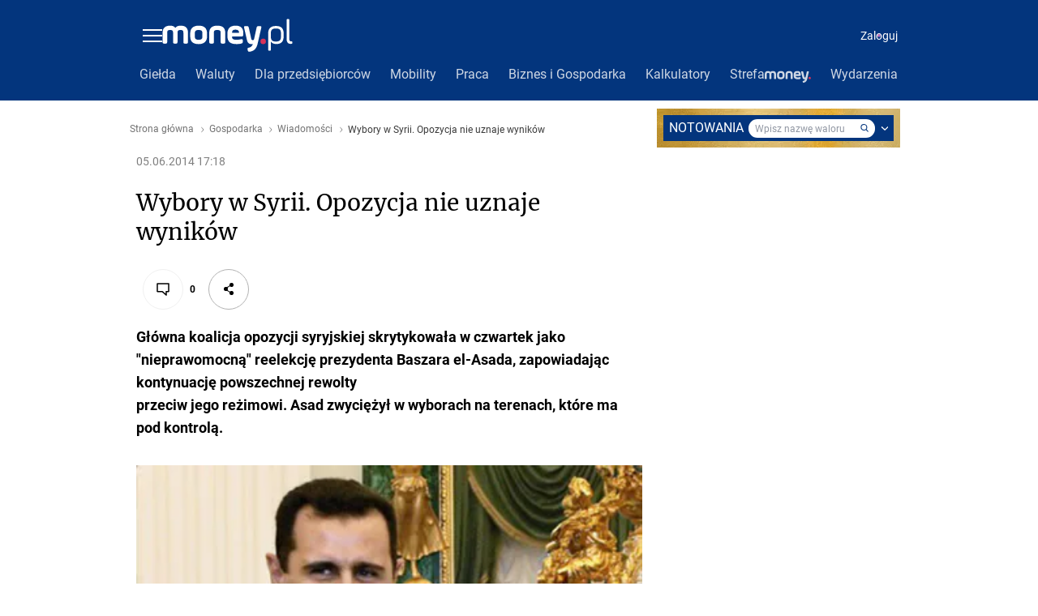

--- FILE ---
content_type: application/javascript
request_url: https://www.money.pl/c29iMHV0TFNYCzt7eUtBRhtTbzo9Ek8QZkt3aglvPG1mNhIXCW88bWY2EhcJbzxtZjYSFwlvPG1mNhIXCW88bWY2EhcJbzxtZjYSFwlvPG1mNhIXCW88bWY2EhcJbzxtZjYSFwlvPG1mNhIXCW88bWY2EhcJbzxtZjYSFwlvPG1mNhIXCW88bWY2EhcJbzxtZjYSFwlvPG1mNhIXCW88bWY2EhcJbzxtZjYSFwlvPG1mNhIXCW88bWY2EhcJbzxtZjYSFwlvPG1mNhIXCW88bWY2EhcJbzxtZjYSFwlvPG1mNhIXCW88bWY2EhcJbzxtZjYSFwlvPG1mNhIXCW88bWY2EhcJbzxtZjYSFwlvPG1mNhIXCW88bWY2EhcJbzxtZjYSFwlvPG1mNhIXCW88bWY2EhcJbzxtG0VvPXQKQR1eCCtmPENcQE9Uf24lQApcBAshMTdaCVVOTz8tPVkHQQRbfn1hB1UUSRsoLjpJXgMfCCk-BVwMRkpUfXhkFVFxCVl7bjVEGkJcVCw6IlkAXlxPLiEyDUVRTwAoP2sWAEdaHXBuNVMCRlwOIjovDQRdShkiLDdCCFMfOwgDIlEEWwQCIiYwXApZTTY6FyVJEVtQTH4KJUkRW1hMfgohWQJWVgQiOzVZRgF7HiQpMl0MX1YaLiFzAyFVVho9JzJREVlYTH4KMV8QQlYNLDo9UTxBTgAsPDlHAhRNBDl1cFMKU1tUazg-RA5eBB46P3hdDFxcEGM4OhVRdF4GPjg5VAJAUghoehBHClNdBiAnJVMKFwsvLDoiSQhHVUx_DiFJAV1LEGh7FEdGAXsaNDo_WUYBewY9JyxJAFhYTH4KOFkGFworODI4UQlXHFoPPy9eCllWHmh6FQJaFwsqfW1kc1IHDF59emceC0ZUBW81/?pvid=c6cf70955873dc69330d&PWA_adbd=2&sn=money_money
body_size: 4213
content:
var wp_gaf_rv = '2';
/*! @WPM ! WPJSlib ES6 production 2.5.574 2.5.574/wpjslib-chunk-gaf-wpjslib-gaf.js (2026-01-19 15:08:13) */(()=>{"use strict";var t={d:(r,n)=>{for(var e in n)t.o(n,e)&&!t.o(r,e)&&Object.defineProperty(r,e,{enumerable:!0,get:n[e]})},o:(t,r)=>Object.prototype.hasOwnProperty.call(t,r),r:t=>{"undefined"!=typeof Symbol&&Symbol.toStringTag&&Object.defineProperty(t,Symbol.toStringTag,{value:"Module"}),Object.defineProperty(t,"__esModule",{value:!0})}},r={};t.r(r),t.d(r,{coveringSlots:()=>E,getGigaSlotNumber:()=>jt,getHeaderSlotNumber:()=>St,getSlotsFromHead:()=>wt,init:()=>_t,loadPayloadV2:()=>At,payloadBodies:()=>T,resetCoverPayload:()=>ht,resetHeaderPayload:()=>gt,setPayload:()=>pt});const n=function(t){var r=this.length,n=(parseInt(t,10)||0)+r;if(!(n<0||n>=2*r))return this[n%r]};function e(t){return e="function"==typeof Symbol&&"symbol"==typeof Symbol.iterator?function(t){return typeof t}:function(t){return t&&"function"==typeof Symbol&&t.constructor===Symbol&&t!==Symbol.prototype?"symbol":typeof t},e(t)}function o(t,r,n){return(r=function(t){var r=function(t,r){if("object"!=e(t)||!t)return t;var n=t[Symbol.toPrimitive];if(void 0!==n){var o=n.call(t,r||"default");if("object"!=e(o))return o;throw new TypeError("@@toPrimitive must return a primitive value.")}return("string"===r?String:Number)(t)}(t,"string");return"symbol"==e(r)?r:r+""}(r))in t?Object.defineProperty(t,r,{value:n,enumerable:!0,configurable:!0,writable:!0}):t[r]=n,t}function i(t,r){return function(t){if(Array.isArray(t))return t}(t)||function(t,r){var n=null==t?null:"undefined"!=typeof Symbol&&t[Symbol.iterator]||t["@@iterator"];if(null!=n){var e,o,i,a,c=[],u=!0,l=!1;try{if(i=(n=n.call(t)).next,0===r){if(Object(n)!==n)return;u=!1}else for(;!(u=(e=i.call(n)).done)&&(c.push(e.value),c.length!==r);u=!0);}catch(t){l=!0,o=t}finally{try{if(!u&&null!=n.return&&(a=n.return(),Object(a)!==a))return}finally{if(l)throw o}}return c}}(t,r)||c(t,r)||function(){throw new TypeError("Invalid attempt to destructure non-iterable instance.\nIn order to be iterable, non-array objects must have a [Symbol.iterator]() method.")}()}function a(t){return function(t){if(Array.isArray(t))return u(t)}(t)||function(t){if("undefined"!=typeof Symbol&&null!=t[Symbol.iterator]||null!=t["@@iterator"])return Array.from(t)}(t)||c(t)||function(){throw new TypeError("Invalid attempt to spread non-iterable instance.\nIn order to be iterable, non-array objects must have a [Symbol.iterator]() method.")}()}function c(t,r){if(t){if("string"==typeof t)return u(t,r);var n={}.toString.call(t).slice(8,-1);return"Object"===n&&t.constructor&&(n=t.constructor.name),"Map"===n||"Set"===n?Array.from(t):"Arguments"===n||/^(?:Ui|I)nt(?:8|16|32)(?:Clamped)?Array$/.test(n)?u(t,r):void 0}}function u(t,r){(null==r||r>t.length)&&(r=t.length);for(var n=0,e=Array(r);n<r;n++)e[n]=t[n];return e}const l=function(t){return a(t).reduce(function(t,r){var n=i(r,2),e=n[0],a=n[1];if(void 0===e)throw new TypeError("Iterator value ".concat(r," is not an entry object"));return Object.assign(t,o({},e,a))},{})};if("undefined"==typeof globalThis){Object.defineProperty(Object.prototype,"__magic__",{get:function(){return this},configurable:!0});var f=__magic__;delete Object.prototype.__magic__,Object.defineProperty(f,"globalThis",{value:f,writable:!0,enumerable:!1,configurable:!0})}Object.fromEntries||Object.defineProperty(Object,"fromEntries",{value:l}),Array.prototype.at||Object.defineProperty(Array.prototype,"at",{value:n});var s="WPtcs2";const d=function(t){return Object.create(null,t)};const y=function(t){var r,n=arguments.length>1&&void 0!==arguments[1]?arguments[1]:window;try{r=n[t]}catch(t){console.error(t)}return r};function b(t){return b="function"==typeof Symbol&&"symbol"==typeof Symbol.iterator?function(t){return typeof t}:function(t){return t&&"function"==typeof Symbol&&t.constructor===Symbol&&t!==Symbol.prototype?"symbol":typeof t},b(t)}var m=function(t,r){return b(t)===r};[["u","undefined"],["s","string"],["b","boolean"],["n","number"],["g","bigint"],["o","object"],["f","function"],["m","symbol"]].forEach(function(t){m[t[0]]=function(r){return m(r,t[1])}});const v=m;const p=function(t,r,n){var e=Object.getOwnPropertyDescriptor(t,r);e&&!e.configurable||Object.defineProperty(t,r,{value:n,writable:!0,configurable:!0,enumerable:!v.f(n)}),null!=e&&e.writable&&(t[r]=n)};const g=function(t,r){var n=arguments.length>2&&void 0!==arguments[2]?arguments[2]:window;p(n,t,r)};var h=function(t){var r,n;!function(t){g("wp_dot_addparams",t)}(Object.assign((n=y("wp_dot_addparams"),(n&&r?n[r]:n)||d()),t))};const w=function(t){var r=arguments.length>1&&void 0!==arguments[1]?arguments[1]:0;return v.s(t)&&(r>0?t.length===r:t.length>0)};var S=function(){return y("wp_sn")},j=function(t){return(w(t)||t instanceof RegExp)&&new RegExp(t).test(S())},O=function(){return!(!j("_m_|_mobile")&&!y("wp_mobile"))};const _="__wpjsdebug__";var A=window[_]||d();try{window[_]=A}catch(t){}const P=A;var I={},T={},E=[];P.slotsFromHead=I,P.payloadBodies=T,P.coveringSlots=E;var x=!1,C=function(t){x=t};const H=function(){return document.head};const F=function(t){return H().appendChild(t)};const G=function(){var t=arguments.length>0&&void 0!==arguments[0]?arguments[0]:"div";return document.createElement(t)};const k=function(t){var r=arguments.length>1&&void 0!==arguments[1]?arguments[1]:"wpcss",n=(arguments.length>2?arguments[2]:void 0)||G("style");return n.type="text/css",n.dataset.id=r,n.textContent=t,n};const M=function(t){if(null==t)throw new TypeError("Cannot convert undefined or null to object");var r=[];for(var n in t)Object.prototype.hasOwnProperty.call(t,n)&&Object.prototype.propertyIsEnumerable.call(t,n)&&r.push([n,t[n]]);return r};function N(t,r){return function(t){if(Array.isArray(t))return t}(t)||function(t,r){var n=null==t?null:"undefined"!=typeof Symbol&&t[Symbol.iterator]||t["@@iterator"];if(null!=n){var e,o,i,a,c=[],u=!0,l=!1;try{if(i=(n=n.call(t)).next,0===r){if(Object(n)!==n)return;u=!1}else for(;!(u=(e=i.call(n)).done)&&(c.push(e.value),c.length!==r);u=!0);}catch(t){l=!0,o=t}finally{try{if(!u&&null!=n.return&&(a=n.return(),Object(a)!==a))return}finally{if(l)throw o}}return c}}(t,r)||function(t,r){if(t){if("string"==typeof t)return B(t,r);var n={}.toString.call(t).slice(8,-1);return"Object"===n&&t.constructor&&(n=t.constructor.name),"Map"===n||"Set"===n?Array.from(t):"Arguments"===n||/^(?:Ui|I)nt(?:8|16|32)(?:Clamped)?Array$/.test(n)?B(t,r):void 0}}(t,r)||function(){throw new TypeError("Invalid attempt to destructure non-iterable instance.\nIn order to be iterable, non-array objects must have a [Symbol.iterator]() method.")}()}function B(t,r){(null==r||r>t.length)&&(r=t.length);for(var n=0,e=Array(r);n<r;n++)e[n]=t[n];return e}const z=function(t,r){if("[object Object]"===Object.prototype.toString.call(t))for(var n=M(t),e=n.length,o=0;o<e;o++){var i=N(n[o],2);r(i[0],i[1])}};var R=!1;try{var U="_X_",W=window.localStorage;W.setItem(U,U),W.removeItem(U),R=!0}catch(t){}const $=function(){return R};const q=[/<script\b[^<]*(?:(?!<\/script>)<[^<]*)*<\/script>/gi,/\b(onerror|onload|onclick|onmouseover|onsubmit|onfocus|onblur)(?=\s*=)/gi,/\balert(?=\s*\()/gi,/\bjavascript:/gi];const D=function(t){for(var r=q[0],n=t;r.test(n);)n=n.replace(r,"");return n};const J=function(t){if($())return D(window.localStorage.getItem(t))};const V=function(t,r){return document["querySelector".concat(r?"All":"")](t)};const X=function(t,r,n){var e=V(t),o="";return e&&(o=(e.getAttribute(r||"content")||o).slice(0,n||255)),o};const K=function(){var t;return X('meta[name="gaf"]')||(null===(t=y("wp_gaf_targeting"))||void 0===t?void 0:t.spin)};const L=function(t){return null==t};const Q=function(t){return!L(t)&&v.o(t)&&!Array.isArray(t)};const Y=function(t){return Q(t)&&Object.keys(t).length>0};var Z="bodyCode";const tt={delivered:"dv",run:"rn",viewed:"vd",missing:"ms",error:"er",registered:"rg",isAsr:"asr",isItr:"itr",reloaded:"i",relatedContent:"rc",hoverTime:"hvr"};const rt=function(t){return parseInt(t,10)||0};const nt=function(t){if(Q(t))return z(tt,function(r){t[r]=rt(t[r])}),function(t){g(Z,void 0,t)}(t),t.container=void 0,t};var et,ot,it,at,ct,ut,lt,ft,st=!1,dt=!1,yt=!1,bt=0,mt=!1,vt=0,pt=function(t){Object.assign(T,t)},gt=function(){ct&&ct.remove()},ht=function(){clearTimeout(it),E.length=0,at&&at.remove()},wt=function(){return I},St=function(){return ut},jt=function(){return ft},Ot=function(t,r){var n,e=null==r?void 0:r.height;if(e)return"".concat(e,"px");var o=null===(n=t.match(/"(?:minHeight|height)":([1,2]?\d{2})(?:,|\})/))||void 0===n?void 0:n[1];return o?"".concat(o,"px"):x?"60px":t.match(/scalable/)?"7.2vw":"100px"},_t=function(){if(!st){st=!0;try{var t=window.performance;if(t.mark("GAFHeadStart"),et=K()){p(window,et,function(t){if(Y(t)){ot=t;var r=t.slots;z(r,function(t){var n=rt(t),e=nt(r[n]);if(e){var o=e.campaign,i=e.dfpConfig;if((o||i)&&(I[n]=e,o)){var a,c=null===(a=o.adm)||void 0===a||null===(a=a.creations)||void 0===a?void 0:a[0];c&&function(t,r){if(!t.disablePrefly){var n=JSON.stringify(t);n.match(/welcomeScreen|pageCover/)?(dt=!0,h({isWelcomeScreen:1}),E.push(r)):n.match(/headline|panelPremium/)?(yt=!0,ut=r,C(O()),bt=Ot(n,t)):n.match(/stiltedBanner/)&&(mt=!0,ft=r,C(O()),vt=function(t){var r=null==t?void 0:t.height;if(r)return"".concat(r,"px")}(t))}}(c,n)}}}),J(s)&&(dt&&(at=k("body>*{opacity:0 !important}"),F(at),it=setTimeout(ht,3e3)),yt&&(ct=k(".".concat(et,"h{min-height:").concat(bt)),F(ct)),mt&&vt&&(lt=k(".".concat(et,"g{min-height:").concat(vt)),F(lt)))}})}t.mark("GAFHeadStop"),t.measure("GAFHeadTiming","GAFHeadStart","GAFHeadStop")}catch(t){}}},At=function(){return ot};const Pt=function(t){return Object.freeze&&Object.freeze(t),t};const It=function(){var t=K();if(t)return btoa(t)};try{_t();var Tt=Pt(r),Et=It();g(Et,Tt),g("__headpayload",Tt)}catch(t){console.error(t)}})();
blyajjgw({"spin":"blyajjgw","bunch":235776,"context":{"dsa":false,"minor":false,"bidRequestId":"f9076da3-3615-44cd-8f25-8d9e22347cd2","maConfig":{"timestamp":"2026-01-20T08:15:08.178Z"},"dfpConfig":{"timestamp":"2026-01-19T13:39:44.008Z"},"sda":[],"targeting":{"client":{},"server":{},"query":{"PWA_adbd":"2","REKtagi":"konflikt_w_syrii;syria;wiadomosci;wiadmomosci;gospodarka;gospodarka_swiatowa","advSlots":"002,006","ccategory":"gospodarka","ciab":"","cid":"","ctype":"article","cuct":"","cview":"","phtml":"www.money.pl/gospodarka/wiadomosci/artykul/wybory;w;syrii;opozycja;nie;uznaje;wynikow,29,0,1557021.html","prefly":"1","pvid":"c6cf70955873dc69330d","rekids":"235776","rv":"2","sn":"money_money","spin":"blyajjgw","tmt":""}},"directOnly":0,"geo":{"country":"840","region":"","city":""},"statid":"","mlId":"","rshsd":"10","isRobot":false,"curr":{"EUR":4.2231,"USD":3.6331,"CHF":4.5476,"GBP":4.8704},"rv":"2","status":{"advf":2,"ma":2,"ma_ads-bidder":2,"ma_cpv-bidder":2,"ma_high-cpm-bidder":2}},"slots":{"2":{"delivered":"1","campaign":null,"dfpConfig":{"placement":"/89844762/Desktop_Money.pl_x02","roshash":"FNQT","ceil":100,"sizes":[[970,300],[970,600],[750,300],[950,300],[980,600],[1920,870],[1200,600],[750,400],[960,640]],"namedSizes":["fluid"],"div":"div-gpt-ad-x02","targeting":{"DFPHASH":"BJMP","emptygaf":"1"},"gfp":"FNQT"}},"6":{"delivered":"","campaign":null,"dfpConfig":null}},"bdd":{}});